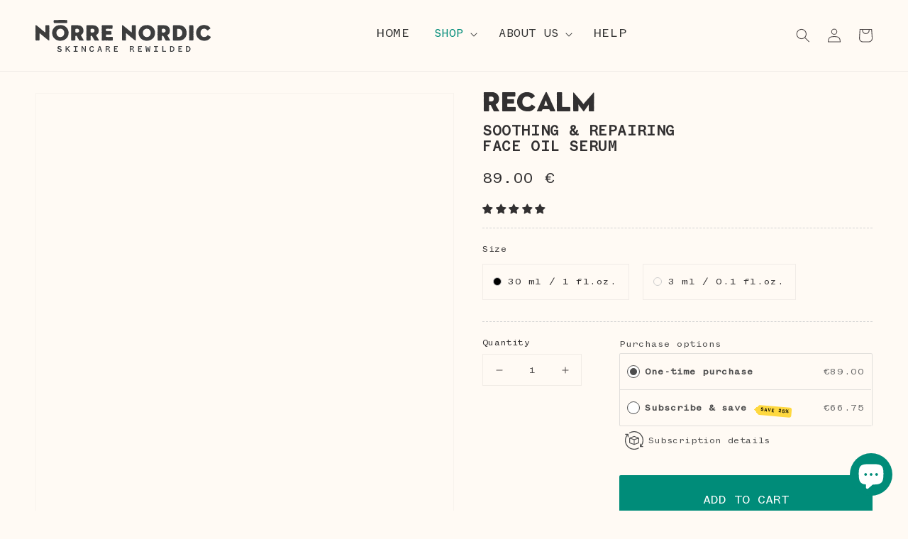

--- FILE ---
content_type: text/css
request_url: https://norrenordic.com/cdn/shop/t/19/assets/override.css?v=67208685695440199361768213083
body_size: 1010
content:
/** Shopify CDN: Minification failed

Line 182:0 Unexpected "}"
Line 249:2 Unexpected ".404-section"
Line 421:18 Unexpected "-->"
Line 453:17 Unexpected "-->"

**/
.shopify-section {
  padding:0;
  margin:0;
}

.padding-1:empty, .padding-2:empty, .padding-3:empty, .padding-4:empty  { display:block; }

h1,h2,h3,h4,h5,h6 { font-family: 'FoundersGrotesk';}
body {
  font-family: 'FoundersGrotesk';
}

header.page-width {
    max-width: inherit;
}

nav.header__inline-menu {
  text-align: center;
}

nav.header__inline-menu a {
  font-size:1.3em;
  text-transform:uppercase;
  color:#333;
}

nav.header__inline-menu a:hover {
  color: #008c79;
}

.header__menu-item:hover span {
  text-decoration: none;
}


.header__active-menu-item {
  text-decoration:none;
  color: #008c79;
}



footer.gradient {
  background:#ece6d8;
 }

.footer__content-bottom {
  background:#ece6d8;
}

.footer-heading {
      text-transform: uppercase;
    font-weight: inherit;
    font-size: 1.1em;
}

footer a {
  color:black;
}

.footer__content-bottom {
  margin-top:50px;
}

  

small { font-size:100% }

.announcement-bar {
  background: #bb7f09;
  color:white;
}
.announcement-bar p {
    font-weight: 300;
    text-transform: uppercase;
    font-size: 1em;
  	padding:0.3em;
}

.collection-hero {
  display:none;
}

.cart-items thead th {
    font-size: 1em;
}

button { border:0; }

cart-remove-button .icon-remove {
    color: white;
}

cart-remove-button .button {
  margin-top: -3px !important;
}

h1,h2,h3,h4,h5 { text-transform:uppercase; }

.predictive-search__item--link {
    align-items: center;
}


.product__info-wrapper {
  width: calc(25% - 0.5rem * 3 / 4);
  max-width: 50%;
}

.product__media-wrapper {
    width: calc(25% - 0.5rem * 3 / 4);
  max-width: 50%;
}

@media screen and (min-width: 750px) {
  
  .product__media-wrapper {
    width: calc(50% - 1rem * 3 / 4) !important;
    max-width: 50%;
}
  
  .product__info-wrapper {
    padding-left: 1rem;
    padding-bottom: 1rem;
    width: calc(50% - 1rem * 3 / 4) !important;
    max-width: 50%;
  }
}

@media screen and (min-width: 990px) {
.product:not(.product--no-media):not(.featured-product) .product__info-wrapper {
  max-width:50% !important;
  width:calc(50% - 1rem * 3 / 4) !important;
}
}

::selection {
  color:white;
  background:#008c79;
}

.section-product-page {
  margin-top: 30px !important;
}


.shopify-payment-button__button--unbranded {
    font-size: 1.3em;
  text-transform: uppercase;
  -webkit-border-radius: 2px;
  -moz-border-radius: 2px;
  border-radius: 2px;
  padding: 1.5rem 6rem;
  display: inline-block;
  text-align: center;
  line-height: 40px;
  min-width: 150px;
  max-width: 400px;
  margin: 0;
  background: #008c79;
  color: white;
  vertical-align: middle;
  position: relative;
  z-index: 1;
  -webkit-backface-visibility: hidden;
  -moz-osx-font-smoothing: grayscale;
  overflow: hidden;
  -webkit-transition: border-color 0.2s, color 0.2s, background 0.2s;
  transition: border-color 0.2s, color 0.2s, background 0.2s;
  border:0;
}


}
.shopify-payment-button__button--unbranded:hover {
  background: #00bfa5;
  color: white;
  border:0;
}

.product__info-container .product-form {
  margin:0 !important;
}

.product-form__submit {
  width:100%;
  max-width:100%;
}

.buy-wrapper {
  border-top:1px dashed lightgrey;
  border-bottom:1px dashed lightgrey;
  margin-top:10px;
    margin-bottom:10px;
  padding-top:20px;
    padding-bottom:20px;
}

.product-table {
  font-size:1em;
  margin-top:20px;
  margin-bottom:20px;
}

.product-table tr {
  border-top:1px solid #333;
  vertical-align: top;
}

.product-table tr td {
  padding:10px;
}

.product-table tr td:first-child {
  width:40%;
}

@media (max-width: 768px) {
.product-table tr td:first-child {
    font-weight: bold;
}
.product-table tr td {
    display: inline-block;
}
}




.norre-product-title {
  font-size:1.5em;
  line-height: 1.05em;
}
.norre-product-title span {
  font-size:1.75em;
  display:block;
}


@media (min-width: 768px) {
  .404-section {
    padding-top:130px;
    padding-bottom:130px;
  }
}

.section-first .row-100vh > div {
  height: 90vh;
}

@media (max-width: 991px) {
.section-first .row-100vh > div {
    height: auto;
  }
}
  
  .section-colored {
  background:#ece6d8;
  }
  
  .section-product-detail {
    padding-top:60px;
    padding-bottom:60px;
  }

.section-icons {
  background:#ece6d8;
}
.section-icons p {
  font-size:1em;
  font-weight:bold;
  line-height:1.2em;
}
.section-product-page {
  padding-bottom:60px;
}

.product-page p, .text-page p {
  font-size:1.2em;
}

.link-image-wrapper img {
     transition: all .1s ease;
    vertical-align: middle;
}

.link-image-wrapper {
  overflow:hidden;
}


.link-image-wrapper img:hover {
    transform:scale(1.05);
    -ms-transform:scale(1.05); /* IE 9 */
    -moz-transform:scale(1.05); /* Firefox */
    -webkit-transform:scale(1.05); /* Safari and Chrome */
    -o-transform:scale(1.05); /* Opera */
}

.cart-notification {
  color: #333;
}

.cart-notification .button {
  padding: 1rem 3rem;
  font-size:12px;
  width:100%;
}

summary.list-menu__item {
    text-transform: uppercase;
    color: #333;
    font-size: 1.2em;
}
.list-menu__item {
    line-height: 50px;
    min-height: 50px;
    height: 50px;
}

.list-menu li {
  margin-right:10px;
}
.list-menu li:last-child {
  margin-right:0;
}

.list-menu__item:hover {
  color:#008c79;
}

h1 a,h2 a, h3 a, h4 a, h5 a {
  color:inherit;
  text-decoration:none;
}
h1 a:hover, h2 a:hover, h3 a:hover, h4 a:hover, h5 a:hover {
  color:inherit;
}

.js .menu-drawer__menu li {
  text-transform:uppercase;
}

.cart-remove-button .icon-remove {
    vertical-align: middle;
}

.capsules {
  margin:0;
  padding:0;
  padding-top:20px;
  list-style:none;
}

.capsules li {
  background: #ece6d8;
  border-radius:16px;
  padding:15px 25px;
  display:inline-block;
  margin-bottom:15px;
}

#shopify-privacy-banner-inner-div {
  font-size:11px;
  display:flex;
  align-items:center;
  justify-content:space-between;
}

#shopify-privacy-banner-div button {
  font-size:14px;
  margin-left:25px;
}
#shopify-privacy-banner-body-div {
  flex-grow:1;
}

.newsletter-form__message {
     font-weight: normal;
    color: #333;
  text-transform:inherit;
}

body {
  font-size:14px;
}

.list-payment li:last-child, .list-social li:last-child {
  margin-bottom:5px;
}

#shopify-privacy-banner-div button.decline {
    border: 0;
}

.star-rating {
  color:#c7af37;
  font-size:150%;
}

.review-content {
padding-left:20px;
padding-right:20px;
}

.review-content .review-details {
  font-size:1em;
}
.review-content p {
  font-size:1.2em;
}

<!-- judgmereview -->
.jdgm-rev-widg {
    padding: 0 !important;
    border: 0 !important;
    margin-top: 24px;
    margin-bottom: 24px;
}

.jdgm-rev-widg__title {
  display:none;
}
.jdgm-rev__body p {
 font-size:1.25em;
  line-height:1.65;
}

.jdgm-rev__header {
    margin-bottom: 20px;
}

.jdgm-divider-top {
  border: 0;
  padding-bottom:30px;
  padding-top:30px;
}

.jdgm-histogram {
    padding: 4px 60px;
    margin: 0 24px;
    border-left: 0;
    border-right: 0;
}
<!-- judgeme end -->

--- FILE ---
content_type: application/x-javascript
request_url: https://app.sealsubscriptions.com/shopify/public/status/shop/norre-nordic.myshopify.com.js?1769743798
body_size: -290
content:
var sealsubscriptions_settings_updated='1756633283c';

--- FILE ---
content_type: text/javascript; charset=utf-8
request_url: https://norrenordic.com/products/recalm-soothing-repairing-face-oil-serum.js
body_size: 2198
content:
{"id":6232596447420,"title":"RECALM Soothing \u0026 Repairing Face Oil Serum","handle":"recalm-soothing-repairing-face-oil-serum","description":"\u003cp\u003e\u003cem\u003eWITH \u003c\/em\u003e\u003c\/p\u003e\n\u003cp\u003e\u003cem\u003ewild picked self heal \u0026amp; organically self-grown chamomile, cornflower and blackcurrant leaf blended with Arctic lingonberry seed oil, squalane and blue tansy oil.\u003c\/em\u003e\u003c\/p\u003e\n\u003cp\u003e \u003c\/p\u003e\n\u003cp data-mce-fragment=\"1\"\u003e\u003cspan data-mce-fragment=\"1\" style=\"font-weight: 400;\"\u003eRECALM Soothing \u0026amp; Repairing Face Oil Serum is a luxurious skin calming face oil formulated with carefully chosen, wildcrafted blend of Arctic wild herbs high in compounds that calm and nourish irritated skin and restore damaged skin barrier. Infused in organic sunflower oil over the course of six weeks, these herbs gently release their powerful nutrients into our formula. \u003c\/span\u003e\u003c\/p\u003e\n\u003cp data-mce-fragment=\"1\"\u003e\u003cspan data-mce-fragment=\"1\" style=\"font-weight: 400;\"\u003eBlended with non-comedogenic, high quality Arctic berry seed oils and squalane creating high-performance and result-driven skin healing botanical facial oil serum targeted especially to sensitive, irritated and dry skin types to reduce skin inflammation \u0026amp; redness and calming different skin irritations such as dryness, itchiness, rosacea, psoriasis and eczema.\u003c\/span\u003e\u003c\/p\u003e","published_at":"2021-01-28T15:50:21+02:00","created_at":"2021-01-28T15:50:09+02:00","vendor":"NÖRRE NORDIC","type":"Lotion \u0026 Moisturizer","tags":["Anti-ageing","Arctic","Atopia","Calming","Dryness","Eczema","Fast-absorbing","Fine-lines","Inflammation","Irritated skin","Itchiness","Lightweight","Moisturizing","Natural","Non-comedogenic","Nourishing","Organic","Protecticng","Psoriasis","Redness","Rosacea","S-beauty","Scandinavian","Sensitive","Softening","Soothing","Strengthening","Wild"],"price":1290,"price_min":1290,"price_max":8900,"available":true,"price_varies":true,"compare_at_price":null,"compare_at_price_min":0,"compare_at_price_max":0,"compare_at_price_varies":false,"variants":[{"id":49462682911046,"title":"30 ml \/ 1 fl.oz.","option1":"30 ml \/ 1 fl.oz.","option2":null,"option3":null,"sku":"REC-FOS-30","requires_shipping":true,"taxable":true,"featured_image":null,"available":true,"name":"RECALM Soothing \u0026 Repairing Face Oil Serum - 30 ml \/ 1 fl.oz.","public_title":"30 ml \/ 1 fl.oz.","options":["30 ml \/ 1 fl.oz."],"price":8900,"weight":200,"compare_at_price":null,"inventory_management":"shopify","barcode":"6429811239029","requires_selling_plan":false,"selling_plan_allocations":[{"price_adjustments":[{"position":1,"price":6675}],"price":6675,"compare_at_price":8900,"per_delivery_price":6675,"selling_plan_id":688908468550,"selling_plan_group_id":"d6008301a9de1f8833ef5a83fc36c3bba7a371c3"},{"price_adjustments":[{"position":1,"price":7120}],"price":7120,"compare_at_price":8900,"per_delivery_price":7120,"selling_plan_id":688908501318,"selling_plan_group_id":"d6008301a9de1f8833ef5a83fc36c3bba7a371c3"},{"price_adjustments":[{"position":1,"price":7565}],"price":7565,"compare_at_price":8900,"per_delivery_price":7565,"selling_plan_id":688908534086,"selling_plan_group_id":"d6008301a9de1f8833ef5a83fc36c3bba7a371c3"},{"price_adjustments":[{"position":1,"price":8010}],"price":8010,"compare_at_price":8900,"per_delivery_price":8010,"selling_plan_id":688908566854,"selling_plan_group_id":"d6008301a9de1f8833ef5a83fc36c3bba7a371c3"}]},{"id":49462682943814,"title":"3 ml \/ 0.1 fl.oz.","option1":"3 ml \/ 0.1 fl.oz.","option2":null,"option3":null,"sku":"REC-FOS-3","requires_shipping":true,"taxable":true,"featured_image":null,"available":true,"name":"RECALM Soothing \u0026 Repairing Face Oil Serum - 3 ml \/ 0.1 fl.oz.","public_title":"3 ml \/ 0.1 fl.oz.","options":["3 ml \/ 0.1 fl.oz."],"price":1290,"weight":20,"compare_at_price":null,"inventory_management":"shopify","barcode":"6429811239050","requires_selling_plan":false,"selling_plan_allocations":[]}],"images":["\/\/cdn.shopify.com\/s\/files\/1\/0531\/0169\/1068\/products\/frontpage_image_recalm_batch_notoptimized.jpg?v=1677945182","\/\/cdn.shopify.com\/s\/files\/1\/0531\/0169\/1068\/files\/recalm_soothing_repairing_face_oil_serum.jpg?v=1743157772","\/\/cdn.shopify.com\/s\/files\/1\/0531\/0169\/1068\/files\/recalm-1.jpg?v=1743157772","\/\/cdn.shopify.com\/s\/files\/1\/0531\/0169\/1068\/products\/recalm2.jpg?v=1743157772","\/\/cdn.shopify.com\/s\/files\/1\/0531\/0169\/1068\/products\/recalm_bottle_box-min.jpg?v=1743157772","\/\/cdn.shopify.com\/s\/files\/1\/0531\/0169\/1068\/products\/recalm_box-min.jpg?v=1743157772","\/\/cdn.shopify.com\/s\/files\/1\/0531\/0169\/1068\/products\/recalmghost.jpg?v=1743157772","\/\/cdn.shopify.com\/s\/files\/1\/0531\/0169\/1068\/products\/recalm_dropper.jpg?v=1743157772"],"featured_image":"\/\/cdn.shopify.com\/s\/files\/1\/0531\/0169\/1068\/products\/frontpage_image_recalm_batch_notoptimized.jpg?v=1677945182","options":[{"name":"Size","position":1,"values":["30 ml \/ 1 fl.oz.","3 ml \/ 0.1 fl.oz."]}],"url":"\/products\/recalm-soothing-repairing-face-oil-serum","media":[{"alt":null,"id":27273131524284,"position":1,"preview_image":{"aspect_ratio":1.0,"height":1000,"width":1000,"src":"https:\/\/cdn.shopify.com\/s\/files\/1\/0531\/0169\/1068\/products\/frontpage_image_recalm_batch_notoptimized.jpg?v=1677945182"},"aspect_ratio":1.0,"height":1000,"media_type":"image","src":"https:\/\/cdn.shopify.com\/s\/files\/1\/0531\/0169\/1068\/products\/frontpage_image_recalm_batch_notoptimized.jpg?v=1677945182","width":1000},{"alt":null,"id":64913600840006,"position":2,"preview_image":{"aspect_ratio":1.0,"height":2000,"width":2000,"src":"https:\/\/cdn.shopify.com\/s\/files\/1\/0531\/0169\/1068\/files\/recalm_soothing_repairing_face_oil_serum.jpg?v=1743157772"},"aspect_ratio":1.0,"height":2000,"media_type":"image","src":"https:\/\/cdn.shopify.com\/s\/files\/1\/0531\/0169\/1068\/files\/recalm_soothing_repairing_face_oil_serum.jpg?v=1743157772","width":2000},{"alt":null,"id":48600733253958,"position":3,"preview_image":{"aspect_ratio":1.0,"height":1000,"width":1000,"src":"https:\/\/cdn.shopify.com\/s\/files\/1\/0531\/0169\/1068\/files\/recalm-1.jpg?v=1743157772"},"aspect_ratio":1.0,"height":1000,"media_type":"image","src":"https:\/\/cdn.shopify.com\/s\/files\/1\/0531\/0169\/1068\/files\/recalm-1.jpg?v=1743157772","width":1000},{"alt":null,"id":25424603152572,"position":4,"preview_image":{"aspect_ratio":1.0,"height":1500,"width":1500,"src":"https:\/\/cdn.shopify.com\/s\/files\/1\/0531\/0169\/1068\/products\/recalm2.jpg?v=1743157772"},"aspect_ratio":1.0,"height":1500,"media_type":"image","src":"https:\/\/cdn.shopify.com\/s\/files\/1\/0531\/0169\/1068\/products\/recalm2.jpg?v=1743157772","width":1500},{"alt":null,"id":22951352402108,"position":5,"preview_image":{"aspect_ratio":1.0,"height":2048,"width":2048,"src":"https:\/\/cdn.shopify.com\/s\/files\/1\/0531\/0169\/1068\/products\/recalm_bottle_box-min.jpg?v=1743157772"},"aspect_ratio":1.0,"height":2048,"media_type":"image","src":"https:\/\/cdn.shopify.com\/s\/files\/1\/0531\/0169\/1068\/products\/recalm_bottle_box-min.jpg?v=1743157772","width":2048},{"alt":null,"id":22951352467644,"position":6,"preview_image":{"aspect_ratio":1.0,"height":2048,"width":2048,"src":"https:\/\/cdn.shopify.com\/s\/files\/1\/0531\/0169\/1068\/products\/recalm_box-min.jpg?v=1743157772"},"aspect_ratio":1.0,"height":2048,"media_type":"image","src":"https:\/\/cdn.shopify.com\/s\/files\/1\/0531\/0169\/1068\/products\/recalm_box-min.jpg?v=1743157772","width":2048},{"alt":null,"id":25298946490556,"position":7,"preview_image":{"aspect_ratio":1.0,"height":1500,"width":1500,"src":"https:\/\/cdn.shopify.com\/s\/files\/1\/0531\/0169\/1068\/products\/recalmghost.jpg?v=1743157772"},"aspect_ratio":1.0,"height":1500,"media_type":"image","src":"https:\/\/cdn.shopify.com\/s\/files\/1\/0531\/0169\/1068\/products\/recalmghost.jpg?v=1743157772","width":1500},{"alt":null,"id":22951816200380,"position":8,"preview_image":{"aspect_ratio":1.0,"height":2048,"width":2048,"src":"https:\/\/cdn.shopify.com\/s\/files\/1\/0531\/0169\/1068\/products\/recalm_dropper.jpg?v=1743157772"},"aspect_ratio":1.0,"height":2048,"media_type":"image","src":"https:\/\/cdn.shopify.com\/s\/files\/1\/0531\/0169\/1068\/products\/recalm_dropper.jpg?v=1743157772","width":2048}],"requires_selling_plan":false,"selling_plan_groups":[{"id":"d6008301a9de1f8833ef5a83fc36c3bba7a371c3","name":"Subscribe \u0026 save","options":[{"name":"Deliver every","position":1,"values":["month","2 months","3 months","6 months"]}],"selling_plans":[{"id":688908468550,"name":"Monthly subscription","description":"You're subscribing to receive this item multiple times, on a recurring basis (every month) with a discount on every recurring order. A minimum of 2 orders is required before you can cancel or pause your subscription. After that, you may cancel or change it at any time.","options":[{"name":"Deliver every","position":1,"value":"month"}],"recurring_deliveries":true,"price_adjustments":[{"order_count":null,"position":1,"value_type":"percentage","value":25}]},{"id":688908501318,"name":"2 month subscription","description":"You're subscribing to receive this item multiple times, on a recurring basis (every 2 months) with a discount on every recurring order. A minimum of 2 orders is required before you can cancel or pause your subscription. After that, you may cancel or change it at any time.","options":[{"name":"Deliver every","position":1,"value":"2 months"}],"recurring_deliveries":true,"price_adjustments":[{"order_count":null,"position":1,"value_type":"percentage","value":20}]},{"id":688908534086,"name":"3 month subscription","description":"You're subscribing to receive this item multiple times, on a recurring basis (every 3 months) with a discount on every recurring order. A minimum of 2 orders is required before you can cancel or pause your subscription. After that, you may cancel or change it at any time.","options":[{"name":"Deliver every","position":1,"value":"3 months"}],"recurring_deliveries":true,"price_adjustments":[{"order_count":null,"position":1,"value_type":"percentage","value":15}]},{"id":688908566854,"name":"6 month subscription","description":"You're subscribing to receive this item multiple times, on a recurring basis (every 6 months) with a discount on every recurring order. A minimum of 2 orders is required before you can cancel or pause your subscription. After that, you may cancel or change it at any time.","options":[{"name":"Deliver every","position":1,"value":"6 months"}],"recurring_deliveries":true,"price_adjustments":[{"order_count":null,"position":1,"value_type":"percentage","value":10}]}],"app_id":"Seal Subscriptions"}]}